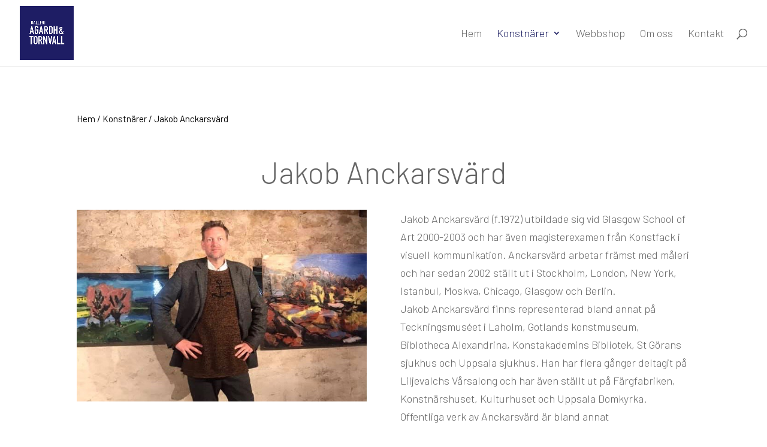

--- FILE ---
content_type: text/css
request_url: https://agardh-tornvall.se/wp-content/et-cache/global/et-divi-customizer-global.min.css?ver=1766244903
body_size: 569
content:
header ul.sub-menu a{line-height:100%!important;padding:10px!important}#top-menu li a,.et_search_form_container input{font-weight:300!important}.h1_home_hero h1{font-weight:400!important}mark{background-color:transparent;color:inherit}span.select2.select2-container.select2-container--default{width:100%!important}.wpf_form_filter_ipad select.wpf_dropdown{margin:0}.wpf_item input[type="checkbox"]{border-radius:unset!important}.et_mobile_menu li a:hover,.nav ul li a:hover,#top-menu-nav>ul>li>a:hover{background-color:inherit;opacity:unset;color:#191353!important}.woocommerce-loop-category__title .count{display:none!important}#main-header .et_mobile_menu ul.sub-menu{display:none!important;visibility:hidden!important;transition:all 1.5s ease-in-out}header a.et-cart-info{display:none}.wpf_item>label::first-letter{text-transform:capitalize}.wpf_item>label{font-weight:500!important;font-size:30px!important;text-transform:lowercase}h2.woocommerce-loop-product__title{margin-bottom:3px!important}.et_pb_shop_0.et_pb_shop .woocommerce ul.products li.product h3,.et_pb_shop_0.et_pb_shop .woocommerce ul.products li.product h1,.et_pb_shop_0.et_pb_shop .woocommerce ul.products li.product h2,.et_pb_shop_0.et_pb_shop .woocommerce ul.products li.product h4,.et_pb_shop_0.et_pb_shop .woocommerce ul.products li.product h5,.et_pb_shop_0.et_pb_shop .woocommerce ul.products li.product h6,.et_pb_wc_breadcrumb_0_tb_body,.et_pb_wc_breadcrumb_0_tb_body .et_pb_module_inner,.et_pb_wc_breadcrumb_0_tb_body .woocommerce-breadcrumb,.et_pb_wc_breadcrumb_0_tb_body .woocommerce-breadcrumb a,.et_pb_wc_title_0_tb_body h1,.et_pb_wc_title_0_tb_body h2,.et_pb_wc_title_0_tb_body h3,.et_pb_wc_title_0_tb_body h4,.et_pb_wc_title_0_tb_body h5,.et_pb_wc_title_0_tb_body h6,.et_pb_wc_price_0_tb_body .price,.product .et_pb_wc_description_0_tb_body,.et_pb_wc_related_products_0_tb_body ul.products li.product .price,.et_pb_wc_related_products_0_tb_body ul.products li.product .price .amount,.et_pb_wc_related_products_0_tb_body ul.products li.product h3,.et_pb_wc_related_products_0_tb_body ul.products li.product h1,.et_pb_wc_related_products_0_tb_body ul.products li.product h2,.et_pb_wc_related_products_0_tb_body ul.products li.product h4,.et_pb_wc_related_products_0_tb_body ul.products li.product h5,.et_pb_wc_related_products_0_tb_body ul.products li.product h6,.product .et_pb_wc_related_products_0_tb_body section.products>h2{font-family:'Barlow',Helvetica,Arial,Lucida,sans-serif!important}.woocommerce div.product p.price,.woocommerce-page div.product p.price{font-weight:500!important;color:black!important}.et_pb_wc_title_0_tb_body h3{font-weight:500!important;font-size:30px!important}.product .et_pb_wc_related_products_0_tb_body section.products>h2{font-size:43px!important;font-weight:500!important}.et_pb_shop_0.et_pb_shop .woocommerce ul.products li.product .price,.et_pb_shop_0.et_pb_shop .woocommerce ul.products li.product .price .amount{font-family:'Barlow',Helvetica,Arial,Lucida,sans-serif!important;font-weight:400!important}.product button.single_add_to_cart_button.button.alt.wp-element-button{color:white!important}.product .et_pb_wc_description_0_tb_body{font-weight:300!important;font-size:18px!important}.product .et_pb_divider_0_tb_body:before{display:none}.product button.single_add_to_cart_button.button.alt.wp-element-button,a.checkout-button.button.alt.wc-forward.wp-element-button{background:#191353;color:white;text-transform:uppercase;font-size:18px;font-weight:500;padding:10px 40px;border:none!important}.et-db #et-boc .et-l .et_pb_wc_related_products_0_tb_body section.products>h2{font-size:43px!important;font-family:'Barlow',Helvetica,Arial,Lucida,sans-serif!important;font-weight:500!important}.et_pb_wc_breadcrumb_0_tb_body .woocommerce-breadcrumb a,.et_pb_wc_breadcrumb_0_tb_body .woocommerce-breadcrumb,.et_pb_wc_related_products_0_tb_body ul.products li.product .price,.et_pb_wc_related_products_0_tb_body ul.products li.product .price .amount{font-weight:400!important}#kco-order-review{font-size:1.1em!important}